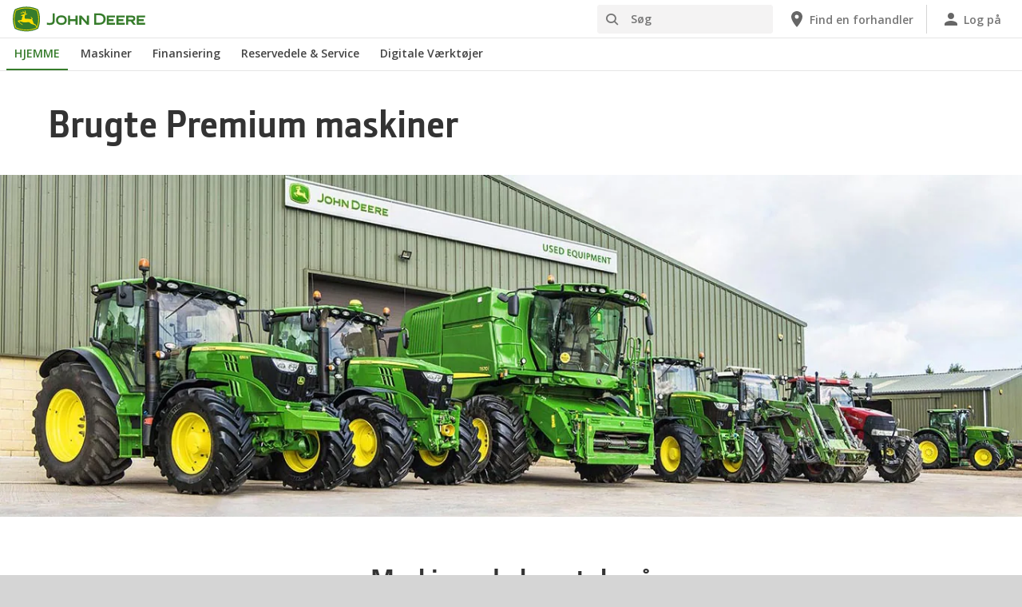

--- FILE ---
content_type: text/html; charset=UTF-8
request_url: https://www.deere.dk/da/landbrug/premium-used/
body_size: 10300
content:
<!DOCTYPE html>
<!--[if lt IE 7]><html class="no-js lt-ie10 lt-ie9 lt-ie8 lt-ie7 ie6"> <![endif]-->
<!--[if IE 7]>   <html class="no-js lt-ie10 lt-ie9 lt-ie8 ie7"> <![endif]-->
<!--[if IE 8]>   <html class="no-js lt-ie10 lt-ie9 ie8"> <![endif]-->
<!--[if IE 9]>   <html class="no-js lt-ie10 ie9"> <![endif]-->
<!--[if gt IE 9]><!-->
<html class="no-js" lang="da" xml:lang="da">
<!--<![endif]-->
<head>
<meta charset="utf-8">
<meta content="IE=edge" http-equiv="X-UA-Compatible">
<title>Brugt Premium | udstyr | John Deere DK</title>
<!--fixed-layout-->
<!--ls:begin[meta-keywords]-->
<meta name="keywords" content="John Deere, brugt udstyr, brugt Premium udstyr, brugte maskiner, traktor, mejetærsker, sprøjte, finsnitter, Gator, ballepresser, plæneklipper, Byggeri">
<!--ls:end[meta-keywords]-->
<!--ls:begin[meta-description]-->
<meta name="description" content="Brugt John Deere Premium udstyr: Overkommelige, brugte dele af John Deere udstyr med lav arbejdstid.">
<!--ls:end[meta-description]-->
<!--ls:begin[custom-meta-data]-->
<meta name="viewport" content="width=device-width, initial-scale=1.0">
<!--ls:end[custom-meta-data]-->
<link rel="canonical" href="https://www.deere.dk/da/landbrug/premium-used/">
<!--ls:begin[stylesheet]-->
<link type="text/css" href="/assets/styles/vendor.css" rel="stylesheet">
<!--ls:end[stylesheet]-->
<!--ls:begin[stylesheet]-->
<link type="text/css" href="/assets/styles/main.css" rel="stylesheet">
<!--ls:end[stylesheet]-->
<!--ls:begin[stylesheet]-->
<link type="text/css" href="/assets/styles/comp-wrappers.css" rel="stylesheet">
<!--ls:end[stylesheet]-->
<!--ls:begin[stylesheet]-->
<link type="text/css" href="/assets/styles/accessibility.css" rel="stylesheet">
<!--ls:end[stylesheet]-->
<!--ls:begin[script]-->
<script src="/assets/scripts/vendor/modernizr-custom.js"></script>
<!--ls:end[script]-->
<!--ls:begin[favicon]-->
<link href="/assets/images/image-icons/favicon.ico" rel="icon">
<!--ls:end[favicon]-->
        
<!--ls:begin[component-1501202978551]-->
<!-- OneTrust Cookies Consent Notice start for deere.com --> <script src="https://cdn.cookielaw.org/scripttemplates/otSDKStub.js" type="text/javascript" charset="UTF-8" data-domain-script="21d6f932-9dbf-47be-9e53-e7677055fae6" data-language="da"></script> <script type="text/javascript">function OptanonWrapper() { }</script> 
<!-- OneTrust Cookies Consent Notice end for deere.com --> <script> window.digitalData = window.digitalData || {}; </script> <script src="//assets.adobedtm.com/c271735be4ea/63ef94201497/launch-e503d5e25c80.min.js" async></script> <link rel="alternate" hreflang="da-dk" href="https://www.deere.dk/da/"> 
<!--ls:end[component-1501202978551]-->
        
        <meta name="country" content="dk"><meta name="language" content="da"><script>window.digitalData={"page":{"pageInfo":{"country":"dk","language":"da"},"category": {"pageType":"deere/pages/Header-and-Footer.template"}}};</script>
        <!--ls:begin[head-injection]--><!--ls:end[head-injection]--><!--ls:begin[tracker-injection]--><!--ls:end[tracker-injection]--><!--ls:begin[script]--><!--ls:end[script]-->
</head>
<body>
<!--ls:begin[body]-->
<!--ls:begin[component-output]--><div id="ls-canvas" class="wrapper clearfix">
<!--ls:begin[component-1482841273750]-->  <!--ls:begin[component-1563343868670]--><div class="skip-navigation-wrapper"> <a id="skipLink" tabindex="1" class="sr-only sr-only-focusable" href="#MainContentSection">Gå til hovedindhold</a> 
</div><!--ls:end[component-1563343868670]--><!--ls:begin[component-1478702911999]--><span style="display:none" id="consentTextYouTube">Hvis du vil se videoer, der er hostet af YouTube, skal du klikke på linket til indstilling af cookies og acceptere målrettede cookies.</span><span style="display:none" id="consentTextYouTubeLabel">Indstillinger for cookies</span><div class="nav-container unscrolled" id="menu-0001"> 
 <main class="nav-content-wrapper"> 
  <header class="app-header"> 
   <div class="app-main-header"> 
    <div class="nav-logo-container" itemtype="http://schema.org/Corporation" itemscope> 
     <meta itemprop="name" content="John Deere"> <a tabindex="0" itemprop="url" class="nav-logo" title="John Deere" aria-label="John Deere" href="/da/index.html"></a> 
    </div> 
    <div class="nav-aux-container nav-sub-navigation-container"> 
     <ul class="nav-aux nav-pills nav-sub-navigation"> 
      <li> 
       <div class="search-input"> 
        <form method="get" action="/da/søg/" id="searchDesktopForm" name="nav-search-form"> <label class="visuallyhidden" for="searchDesktopInput">Søg</label>
         <input aria-required="false" data-msg-required="" required name="term" class="input typeahead search-input-field" tabindex="0" id="searchDesktopInput" type="text" placeholder="Søg" aria-label="Søg"><button class="btn btn-search" aria-hidden="true" tabindex="-1" type="submit" aria-label="Søg"><span class="icon-jd_search"></span></button> 
        </form> 
       </div> </li> 
      <li> <a href="https://dealerlocator.deere.com/servlet/country=DK?locale=da_DK" aria-label="John Deere Find en forhandler"><span class="uxf-icon"> 
         <svg focusable="false" aria-hidden="true" xmlns="http://www.w3.org/2000/svg"> <path d="M12 2C8.13 2 5 5.13 5 9c0 5.25 7 13 7 13s7-7.75 7-13c0-3.87-3.13-7-7-7zm0 9.5a2.5 2.5 0 0 1 0-5 2.5 2.5 0 0 1 0 5z"></path> <path d="M0 0h24v24H0z" fill="none"></path> 
         </svg> </span><span class="hidden-mobile">Find en forhandler</span></a> </li> 
      <li class="sign-in"> <a href="/da/digitale-værktøjer/" aria-label="John Deere Log på"><span class="uxf-icon"> 
         <svg focusable="false" aria-hidden="true" xmlns="http://www.w3.org/2000/svg"> <path d="M12 12c2.21 0 4-1.79 4-4s-1.79-4-4-4-4 1.79-4 4 1.79 4 4 4zm0 2c-2.67 0-8 1.34-8 4v2h16v-2c0-2.66-5.33-4-8-4z"></path> <path d="M0 0h24v24H0z" fill="none"></path> 
         </svg> </span><span class="hidden-mobile">Log på</span></a> </li> 
      <li class="hidden-desktop"> <a aria-label="click to see menu" tabindex="0" class="nav-menu-button" href="#ls-canvas"><span class="icon-jd_hamburger"></span></a> </li> 
     </ul> 
    </div> 
   </div> 
  </header> 
  <div class="nav-content"> 
   <nav class="app-main-navigation"> <a tabindex="0" aria-label="back button" class="btn-back" href="#ls-canvas"><span class="icon-jd_carrot_left"></span>Back</a> 
    <ul class="nav-tier1"> 
     <li> <a class="primary-link active-primary-link" href="/da/index.html" aria-label="John Deere HJEMME">HJEMME</a> </li> 
     <li> <a class="primary-link" href="#ls-canvas" data-target="nav-tier2-equipment" data-section="section1" aria-label="John Deere Maskiner">Maskiner<span class="icon-jd_carrot_right hidden-desktop"></span></a> </li> 
     <li> <a class="primary-link" href="#ls-canvas" data-target="nav-tier2-finance" data-section="section2" aria-label="John Deere Finansiering">Finansiering<span class="icon-jd_carrot_right hidden-desktop"></span></a> </li> 
     <li> <a class="primary-link" href="#ls-canvas" data-target="nav-tier2-parts-and-service" data-section="section3" aria-label="John Deere Reservedele &amp; Service">Reservedele &amp; Service<span class="icon-jd_carrot_right hidden-desktop"></span></a> </li> 
     <li> <a class="primary-link" href="#ls-canvas" data-target="nav-tier2-digital" data-section="section4" aria-label="John Deere Digitale Værktøjer">Digitale Værktøjer<span class="icon-jd_carrot_right hidden-desktop"></span></a> </li> 
     <li class="hidden-desktop"> <a class="additional-link" href="https://dealerlocator.deere.com/servlet/country=DK?locale=da_DK" aria-label="John Deere Find en forhandler"><span class="uxf-icon"> 
        <svg focusable="false" aria-hidden="true" xmlns="http://www.w3.org/2000/svg"> <path d="M12 2C8.13 2 5 5.13 5 9c0 5.25 7 13 7 13s7-7.75 7-13c0-3.87-3.13-7-7-7zm0 9.5a2.5 2.5 0 0 1 0-5 2.5 2.5 0 0 1 0 5z"></path> <path d="M0 0h24v24H0z" fill="none"></path> 
        </svg> </span><span class="hidden-mobile">Find en forhandler</span></a> </li> 
     <li class="hidden-desktop sign-in"> <a class="additional-link" href="/da/digitale-værktøjer/" aria-label="John Deere Log på"><span class="uxf-icon"> 
        <svg focusable="false" aria-hidden="true" xmlns="http://www.w3.org/2000/svg"> <path d="M12 12c2.21 0 4-1.79 4-4s-1.79-4-4-4-4 1.79-4 4 1.79 4 4 4zm0 2c-2.67 0-8 1.34-8 4v2h16v-2c0-2.66-5.33-4-8-4z"></path> <path d="M0 0h24v24H0z" fill="none"></path> 
        </svg> </span><span class="hidden-mobile">Log på</span></a> </li> 
    </ul> 
    <ul class="nav-tier2" id="nav-tier2-equipment"> 
     <li> <a data-menu-category="Maskiner" class="secondary-link" href="/da/landbrug/" data-target="nav-tier3-agriculture" aria-label="Maskiner - Landbrug">Landbrug<span class="icon-jd_carrot_right"></span></a> </li> 
     <li> <a data-menu-category="Maskiner" class="secondary-link" href="/da/plæne-og-have/" data-target="nav-tier3-lawn-and-garden" aria-label="Maskiner - Plæne og Have">Plæne og Have<span class="icon-jd_carrot_right"></span></a> </li> 
     <li> <a data-menu-category="Maskiner" class="secondary-link" href="/da/park-og-landskabspleje/" data-target="nav-tier3-landscaping-and-grounds-care" aria-label="Maskiner - Park- og Landskabspleje">Park- og Landskabspleje<span class="icon-jd_carrot_right"></span></a> </li> 
     <li> <a data-menu-category="Maskiner" class="secondary-link" href="/da/golf-og-turf/" data-target="nav-tier3-golf-and-sports-turf" aria-label="Maskiner - Golf og Turf">Golf og Turf<span class="icon-jd_carrot_right"></span></a> </li> 
     <li> <a data-menu-category="Maskiner" class="secondary-link" href="/da/motorer-og-drivlinje/" data-target="nav-tier3-engines-and-drivetrain" aria-label="Maskiner - Motorer og Drivlinje">Motorer og Drivlinje<span class="icon-jd_carrot_right"></span></a> </li> 
     <li> <a data-menu-category="Maskiner" class="secondary-link" href="/da/landbrug/fremtiden-for-landbrugsteknologi/" data-target="nav-tier3-future" aria-label="Maskiner - Fremtidens landbrug">Fremtidens landbrug<span class="icon-jd_carrot_right"></span></a> </li> 
     <li class="additional-link"> <a class="secondary-link additional-link" href="/da/maskiner/" data-target="nav-tier3-view-all-equipment">Vis Alle Maskiner</a> </li> 
     <li class="additional-link"> <a class="secondary-link additional-link" href="/da/landbrug/premium-used/" data-target="nav-tier3-premium-used">Brugte Maskiner</a> </li> 
    </ul> 
    <ul class="nav-tier2" id="nav-tier2-finance"> 
     <li> <a data-menu-category="Finansiering" class="secondary-link" href="/da/finansiering/finansiering/" data-target="nav-tier3-finances" aria-label="Finansiering - Finansering">Finansering<span class="icon-jd_carrot_right"></span></a> </li> 
     <li> <a data-menu-category="Finansiering" class="secondary-link" href="/da/reservedele-og-service/online-butik/" data-target="nav-tier3-online-shop" aria-label="Finansiering - Online Butik">Online Butik<span class="icon-jd_carrot_right"></span></a> </li> 
     <li> <a data-menu-category="Finansiering" class="secondary-link" href="/da/finansiering/tilbud-og-rabatter/" data-target="nav-tier3-offers-and-discounts" aria-label="Finansiering - Kampagner">Kampagner<span class="icon-jd_carrot_right"></span></a> </li> 
    </ul> 
    <ul class="nav-tier2" id="nav-tier2-parts-and-service"> 
     <li> <a data-menu-category="Reservedele &amp; Service" class="secondary-link" href="/da/reservedele-og-service/reservedele/" data-target="nav-tier3-parts" aria-label="Reservedele &amp; Service - Reservedele">Reservedele<span class="icon-jd_carrot_right"></span></a> </li> 
     <li> <a data-menu-category="Reservedele &amp; Service" class="secondary-link" href="/da/reservedele-og-service/service/" data-target="nav-tier3-services" aria-label="Reservedele &amp; Service - Service">Service<span class="icon-jd_carrot_right"></span></a> </li> 
     <li> <a data-menu-category="Reservedele &amp; Service" class="secondary-link" href="/da/reservedele-og-service/online-butik/" data-target="nav-tier3-Online Shop" aria-label="Reservedele &amp; Service - John Deere Online Shop">John Deere Online Shop<span class="icon-jd_carrot_right"></span></a> </li> 
    </ul> 
    <ul class="nav-tier2" id="nav-tier2-digital"> 
     <li> <a data-menu-category="Digitale Værktøjer" class="secondary-link" href="/da/digitale-værktøjer/" data-target="nav-tier3-digital tools" aria-label="Digitale Værktøjer - Digitale Værktøjer">Digitale Værktøjer<span class="icon-jd_carrot_right"></span></a> </li> 
    </ul> 
    <div id="nav-tier3-agriculture" class="nav-tier3 section1"> 
     <div class="primary"> <a data-menu-category="Maskiner" class="primary-link" href="/da/landbrug/" aria-label="Landbrug - Landbrug">Landbrug<span class="icon-jd_carrot_right"></span></a> 
     </div> 
     <div class="content"> 
      <ul> 
       <li> <a data-menu-category="Maskiner" class="secondary-link" href="/da/præcisions-landbrug/" aria-label="Landbrug - Præcisionslandbrug">Præcisionslandbrug</a> </li> 
       <li> <a data-menu-category="Maskiner" class="secondary-link" href="/da/traktorer/" aria-label="Landbrug - Traktorer">Traktorer</a> </li> 
       <li> <a data-menu-category="Maskiner" class="secondary-link" href="/da/mejetærskere/" aria-label="Landbrug - Mejetærskere">Mejetærskere</a> </li> 
       <li> <a data-menu-category="Maskiner" class="secondary-link" href="/da/finsnittere/" aria-label="Landbrug - Finsnittere">Finsnittere</a> </li> 
       <li> <a data-menu-category="Maskiner" class="secondary-link" href="/da/sprøjter/" aria-label="Landbrug - Sprøjter">Sprøjter</a> </li> 
       <li> <a data-menu-category="Maskiner" class="secondary-link" href="/da/ballepressere/" aria-label="Landbrug - Ballepressere">Ballepressere</a> </li> 
       <li> <a data-menu-category="Maskiner" class="secondary-link" href="/da/skivehøster/" aria-label="Landbrug - Skivehøstere">Skivehøstere</a> </li> 
       <li> <a data-menu-category="Maskiner" class="secondary-link" href="/da/frontlæssere/" aria-label="Landbrug - Frontlæssere">Frontlæssere</a> </li> 
       <li> <a data-menu-category="Maskiner" class="secondary-link" href="/da/såmaskiner/" aria-label="Landbrug - Såmaskiner">Såmaskiner</a> </li> 
       <li> <a data-menu-category="Maskiner" class="secondary-link" href="/da/gator-transportere/" aria-label="Landbrug - Transportere">Transportere</a> </li> 
       <li> <a data-menu-category="Maskiner" class="secondary-link" href="/da/reservedele-og-service/service/#title-fea9dab3-c332-905d-1a6c-cbc9a0d649f2" aria-label="Landbrug - Connected Support™">Connected Support™</a> </li> 
       <li> <a data-menu-category="Maskiner" class="secondary-link" href="/da/reservedele-og-service/reservedele/tilbehør-vedligeholdelse-og-værksted/" aria-label="Landbrug - Tilbehør, vedligeholdelse og værksted">Tilbehør, vedligeholdelse og værksted</a> </li> 
      </ul> 
     </div> 
    </div> 
    <div id="nav-tier3-lawn-and-garden" class="nav-tier3 section1"> 
     <div class="primary"> <a data-menu-category="Maskiner" class="primary-link" href="/da/plæne-og-have/" aria-label="Plæne og Have - Plæne og Have">Plæne og Have<span class="icon-jd_carrot_right"></span></a> 
     </div> 
     <div class="content"> 
      <ul> 
       <li> <a data-menu-category="Maskiner" class="secondary-link" href="/da/klippere/plænetraktorer/" aria-label="Plæne og Have - Plænetraktorer">Plænetraktorer</a> </li> 
       <li> <a data-menu-category="Maskiner" class="secondary-link" href="/da/gator-transportere/" aria-label="Plæne og Have - Transportere">Transportere</a> </li> 
       <li> <a data-menu-category="Maskiner" class="secondary-link" href="/da/kompakttraktorer/" aria-label="Plæne og Have - Kompakttraktorer">Kompakttraktorer</a> </li> 
       <li> <a data-menu-category="Maskiner" class="secondary-link" href="/da/reservedele-og-service/reservedele/tilbehør-vedligeholdelse-og-værksted/" aria-label="Plæne og Have - Tilbehør, vedligeholdelse og værksted">Tilbehør, vedligeholdelse og værksted</a> </li> 
      </ul> 
     </div> 
    </div> 
    <div id="nav-tier3-landscaping-and-grounds-care" class="nav-tier3 section1"> 
     <div class="primary"> <a data-menu-category="Maskiner" class="primary-link" href="/da/park-og-landskabspleje/" aria-label="Park- og Landskabspleje - Park- og Landskabspleje">Park- og Landskabspleje<span class="icon-jd_carrot_right"></span></a> 
     </div> 
     <div class="content"> 
      <ul> 
       <li> <a data-menu-category="Maskiner" class="secondary-link" href="/da/plæneklippere-til-professionelle/" aria-label="Park- og Landskabspleje - Plæneklippere til professionel">Plæneklippere til professionel</a> </li> 
       <li> <a data-menu-category="Maskiner" class="secondary-link" href="/da/gator-transportere/" aria-label="Park- og Landskabspleje - Transportere">Transportere</a> </li> 
       <li> <a data-menu-category="Maskiner" class="secondary-link" href="/da/kompakttraktorer/" aria-label="Park- og Landskabspleje - Kompakttraktorer">Kompakttraktorer</a> </li> 
       <li> <a data-menu-category="Maskiner" class="secondary-link" href="/da/specialtraktorer/" aria-label="Park- og Landskabspleje - Specialtraktorer">Specialtraktorer</a> </li> 
       <li> <a data-menu-category="Maskiner" class="secondary-link" href="/da/precision-turf-technology/" aria-label="Park- og Landskabspleje - Præcisionsteknologier til plæneudstyr">Præcisionsteknologier til plæneudstyr</a> </li> 
      </ul> 
     </div> 
    </div> 
    <div id="nav-tier3-golf-and-sports-turf" class="nav-tier3 section1"> 
     <div class="primary"> <a data-menu-category="Maskiner" class="primary-link" href="/da/golf-og-turf/" aria-label="Golf og Turf - Golf og Turf">Golf og Turf<span class="icon-jd_carrot_right"></span></a> 
     </div> 
     <div class="content"> 
      <ul> 
       <li> <a data-menu-category="Maskiner" class="secondary-link" href="/da/golf-og-turf-klipning/greenklippere/" aria-label="Golf og Turf - Greenklippere">Greenklippere</a> </li> 
       <li> <a data-menu-category="Maskiner" class="secondary-link" href="/da/precision-turf-technology/" aria-label="Golf og Turf - Præcisionsteknologier til plæneudstyr">Præcisionsteknologier til plæneudstyr</a> </li> 
       <li> <a data-menu-category="Maskiner" class="secondary-link" href="/da/golf-og-turf-klipning/fairwayklippere/" aria-label="Golf og Turf - Fairwayklippere">Fairwayklippere</a> </li> 
       <li> <a data-menu-category="Maskiner" class="secondary-link" href="/da/golf-og-turf-klipning/traktorer-til-trimning-områder-og-rough/" aria-label="Golf og Turf - Traktorer til trimning, områder og rough">Traktorer til trimning, områder og rough</a> </li> 
       <li> <a data-menu-category="Maskiner" class="secondary-link" href="/da/golf-og-turf-klipning/beluftere/" aria-label="Golf og Turf - Beluftere">Beluftere</a> </li> 
       <li> <a data-menu-category="Maskiner" class="secondary-link" href="/da/golf-og-turf-klipning/bunkermaskiner/" aria-label="Golf og Turf - Bunkermaskiner">Bunkermaskiner</a> </li> 
       <li> <a data-menu-category="Maskiner" class="secondary-link" href="/da/golf-og-turf-klipning/sprøjter/" aria-label="Golf og Turf - Golfsprøjter">Golfsprøjter</a> </li> 
       <li> <a data-menu-category="Maskiner" class="secondary-link" href="/da/gator-transportere/" aria-label="Golf og Turf - Transportere">Transportere</a> </li> 
       <li> <a data-menu-category="Maskiner" class="secondary-link" href="/da/kompakttraktorer/" aria-label="Golf og Turf - Kompakttraktorer">Kompakttraktorer</a> </li> 
      </ul> 
     </div> 
    </div> 
    <div id="nav-tier3-engines-and-drivetrain" class="nav-tier3 section1"> 
     <div class="primary"> <a data-menu-category="Maskiner" class="primary-link" href="/da/motorer-og-drivlinje/" aria-label="Motorer og Drivlinje - Motorer og Drivlinje">Motorer og Drivlinje<span class="icon-jd_carrot_right"></span></a> 
     </div> 
     <div class="content"></div> 
    </div> 
    <div id="nav-tier3-future" class="nav-tier3 section1"> 
     <div class="primary"> <a data-menu-category="Maskiner" class="primary-link" href="/da/landbrug/fremtiden-for-landbrugsteknologi/" aria-label="Fremtidens landbrug - Fremtidens landbrug">Fremtidens landbrug<span class="icon-jd_carrot_right"></span></a> 
     </div> 
     <div class="content"></div> 
    </div> 
    <div id="nav-tier3-view-all-equipment" class="nav-tier3 section1"> 
     <div class="primary"> <a class="primary-link" href="/da/maskiner/">Vis Alle Maskiner<span class="icon-jd_carrot_right"></span></a> 
     </div> 
     <div class="content"> 
      <ul></ul> 
     </div> 
    </div> 
    <div id="nav-tier3-premium-used" class="nav-tier3 section1"> 
     <div class="primary"> <a class="primary-link" href="/da/landbrug/premium-used/">Brugte Maskiner<span class="icon-jd_carrot_right"></span></a> 
     </div> 
     <div class="content"> 
      <ul></ul> 
     </div> 
    </div> 
    <div id="nav-tier3-finances" class="nav-tier3 section2"> 
     <div class="primary"> <a data-menu-category="Finansiering" class="primary-link" href="/da/finansiering/finansiering/" aria-label="Finansering - Finansering">Finansering<span class="icon-jd_carrot_right"></span></a> 
     </div> 
     <div class="content"> 
      <ul> 
       <li> <a data-menu-category="Finansiering" class="secondary-link" href="/da/finansiering/finansiering/hvem-er-vi/" aria-label="Finansering - Hvem er vi">Hvem er vi</a> </li> 
       <li> <a data-menu-category="Finansiering" class="secondary-link" href="/da/finansiering/finansiering/afbetaling/" aria-label="Finansering - Afbetaling">Afbetaling</a> </li> 
       <li> <a data-menu-category="Finansiering" class="secondary-link" href="/da/finansiering/finansiering/finansiel-leasing/" aria-label="Finansering - Finansiel Leasing">Finansiel Leasing</a> </li> 
       <li> <a data-menu-category="Finansiering" class="secondary-link" href="/da/finansiering/finansiering/operationel-leasing-og-lejeaftale/" aria-label="Finansering - Operationel leasing og lejeaftale">Operationel leasing og lejeaftale</a> </li> 
       <li> <a data-menu-category="Finansiering" class="secondary-link" href="https://jdfcalculator.deere.com/offers/da_dk" aria-label="Finansering - John Deere Financial Calculator">John Deere Financial Calculator</a> </li> 
      </ul> 
     </div> 
    </div> 
    <div id="nav-tier3-online-shop" class="nav-tier3 section2"> 
     <div class="primary"> <a data-menu-category="Finansiering" class="primary-link" href="/da/reservedele-og-service/online-butik/" aria-label="Online Butik - Online Butik">Online Butik<span class="icon-jd_carrot_right"></span></a> 
     </div> 
     <div class="content"></div> 
    </div> 
    <div id="nav-tier3-offers-and-discounts" class="nav-tier3 section2"> 
     <div class="primary"> <a data-menu-category="Finansiering" class="primary-link" href="/da/finansiering/tilbud-og-rabatter/" aria-label="Kampagner - Kampagner">Kampagner<span class="icon-jd_carrot_right"></span></a> 
     </div> 
     <div class="content"></div> 
    </div> 
    <div id="nav-tier3-parts" class="nav-tier3 section3"> 
     <div class="primary"> <a data-menu-category="Reservedele &amp; Service" class="primary-link" href="/da/reservedele-og-service/reservedele/" aria-label="Reservedele - Reservedele">Reservedele<span class="icon-jd_carrot_right"></span></a> 
     </div> 
     <div class="content"></div> 
    </div> 
    <div id="nav-tier3-services" class="nav-tier3 section3"> 
     <div class="primary"> <a data-menu-category="Reservedele &amp; Service" class="primary-link" href="/da/reservedele-og-service/service/" aria-label="Service - Service">Service<span class="icon-jd_carrot_right"></span></a> 
     </div> 
     <div class="content"> 
      <ul></ul> 
     </div> 
    </div> 
    <div id="nav-tier3-Online Shop" class="nav-tier3 section3"> 
     <div class="primary"> <a data-menu-category="Reservedele &amp; Service" class="primary-link" href="/da/reservedele-og-service/online-butik/" aria-label="John Deere Online Shop - John Deere Online Shop">John Deere Online Shop<span class="icon-jd_carrot_right"></span></a> 
     </div> 
     <div class="content"></div> 
    </div> 
    <div id="nav-tier3-digital tools" class="nav-tier3 section4"> 
     <div class="primary"> <a data-menu-category="Digitale Værktøjer" class="primary-link" href="/da/digitale-værktøjer/" aria-label="Digitale Værktøjer - Digitale Værktøjer">Digitale Værktøjer<span class="icon-jd_carrot_right"></span></a> 
     </div> 
     <div class="content"></div> 
    </div> 
   </nav> 
   <div class="nav-screen-mobile"></div> 
  </div> 
 </main> 
</div><div class="nav-screen"></div><div id='MainContentSection'> <!--ls:end[component-1478702911999]-->  <!--ls:end[component-1482841273750]--><!--ls:begin[component-1482841273753]-->
<!--ls:end[component-1482841273753]--><!--ls:begin[component-1482841273754]--><!--ls:end[component-1482841273754]--><!--ls:begin[component-1574118791297]--><div id="title-1c21884f-0c8b-18ca-a3a4-bd7b384a4273" class="container title-main">
   <h1>Brugte Premium maskiner</h1>
</div><!--ls:end[component-1574118791297]--><!--ls:begin[component-1739144104118]--><div id="hero-bd9b631b-b844-23fa-6f1c-4a5fb8a87e97" class="hero ">
<div class="container medium-seperator">
<div class="content">
<div class="hero-background">
<picture><source media="(min-width: 992px)" srcset="/assets/images/region-2/products/premium-used/r2g018060-hero.jpg"/><source media="(min-width: 768px)" srcset="/assets/images/region-2/products/premium-used/r2g018060-hero.jpg"/><source media="(min-width: 320px)" srcset="/assets/images/region-2/products/premium-used/r2g018060-hero.jpg"/><img src="/assets/images/region-2/products/premium-used/r2g018060-hero.jpg" alt="John Deere User Equipment"></picture>
</div>
<div class="hero-text hero-top hero-center text-xs-center text-sm-center g-f-color-black"></div>
</div>
</div>
</div>
<!--ls:end[component-1739144104118]--><!--ls:begin[component-1739144104130]--><div data-action="nesting" id="nesting-a360879a-bd26-692a-0318-20326598963f" class="container nesting" data-group-name="premium-used-text">
   <div class="nesting-content text-xs-center g-f-color-black">
      <h2>Maskiner, du kan stole på</h2><p>Når du køber brugte John Deere Premium maskiner, kan du være sikker på, at alle maskiner har gennemgået et sidste tjek på mere end 180 punkter. Hvis du vil have mere ro i sindet, skal du også tale med forhandleren om en vedligeholdelsespakke og en forhandlerservicepakke.</p> <p><a class="btn btn-outline-green" href="https://www.machinefinder.eu/" target="_blank" rel="noopener">Besøg MachineFinder</a></p> <p>&nbsp;</p> <h2>Sådan får du gavn af det</h2></div>
   <div class="row">
      <div class="col col-sm-6"></div>
      <div class="col col-sm-6"></div>
   </div>
</div><!--ls:end[component-1739144104130]--><!--ls:begin[component-1574118791352]--><div class="components-container ">
   <div id="block-content-5e1bd93f-cf32-a6b4-1937-95955d15fce1" class="component" data-sequence="1" data-group="premium-used-text">
      <div class="block-content secondary row image-top">
         <div class="image-cont col-xs-12 col-sm-12 ">
            <div class="image-wrapper">
               <div><picture class="image"><source media="(min-width: 992px)" srcset="/assets/images/region-2/products/premium-used/r2g018133-large.jpg"/><source media="(min-width: 768px)" srcset="/assets/images/region-2/products/premium-used/r2g018133-large.jpg"/><source media="(min-width: 320px)" srcset="/assets/images/region-2/products/premium-used/r2g018133-large.jpg"/><img src="/assets/images/region-2/products/premium-used/r2g018133-large.jpg" alt="Mærkat"></picture></div>
            </div>
         </div>
         <div class="content col-xs-12 col-sm-12 ">
            <h3 class="title g-f-color-black">Kontrolleret kvalitet</h3>
            <p class="description g-f-color-black">Forhandleren kan f&aring; adgang til et bredt udvalg af &ldquo;Brugt Premium&rdquo; John Deere udstyr til dig. Du kan v&aelig;re sikker p&aring;, at hver maskine er blevet inspiceret og er &ldquo;i som ny&rdquo; eller &ldquo;god&rdquo; stand, ren og velholdt, fuld funktionsdygtig, og at det oprindelige salg ikke var mere end 7 &aring;r siden. Inspektionen skal have fundet sted inden for de seneste 3 m&aring;neder eller 100 timer f&oslash;r salget.</p>

            <p class="description g-f-color-black">Traktorer og selvk&oslash;rende spr&oslash;jter har maks. 6500 motortimer, mejet&aelig;rskere og <span>finsnittere maksimalt 3000 h&oslash;sttimer.</span></p>
         </div>
      </div>
   </div>
</div><!--ls:end[component-1574118791352]--><!--ls:begin[component-1739144104218]--><div class="components-container ">
   <div id="block-content-cf55ee5d-5b15-12e9-a57d-3ef2a681fa9f" class="component" data-sequence="2" data-group="premium-used-text">
      <div class="block-content secondary row image-top">
         <div class="image-cont col-xs-12 col-sm-12 ">
            <div class="image-wrapper">
               <div><picture class="image"><source media="(min-width: 992px)" srcset="/assets/images/region-2/products/premium-used/r2g020412.jpg"/><source media="(min-width: 768px)" srcset="/assets/images/region-2/products/premium-used/r2g020412.jpg"/><source media="(min-width: 320px)" srcset="/assets/images/region-2/products/premium-used/r2g020412.jpg"/><img src="/assets/images/region-2/products/premium-used/r2g020412.jpg" alt="John Deere"></picture></div>
            </div>
         </div>
         <div class="content col-xs-12 col-sm-12 ">
            <h3 class="title g-f-color-black">Beskyttelse af brugte maskiner</h3>
            <p class="description g-f-color-black">Alle brugte John Deere Premium maskiner leveres med mindst 3 m&aring;neders omfattende beskyttelse af brugt, der leveres af forhandleren.</p>
         </div>
      </div>
   </div>
</div><!--ls:end[component-1739144104218]--><!--ls:begin[component-1574118791428]--><!--ls:end[component-1574118791428]--><!--ls:begin[component-1574118791527]--><!--ls:end[component-1574118791527]--><!--ls:begin[component-1574118791542]--><!--ls:end[component-1574118791542]--><!--ls:begin[component-1574118792041]--><div id="title-784a9838-a352-6064-fb6d-a9f3020dec8e" class="container title-sub-large">
   <h2>Oversigt over dækkede komponenter</h2>
</div><!--ls:end[component-1574118792041]--><!--ls:begin[component-1574118791956]--><div id="industry-selector-06b062b9-f47d-c5a1-abba-c4f73ea96056" class="">
   <div class="background-grey mobile-line-separator">
      <div data-action="industrySelector" class="industry-selector clearfix  col-num-9"><a class="industry-col" href="#">
            <div class="industry-img"><picture><source media="(min-width: 992px)" srcset="/assets/images/region-2/products/premium-used/engine-parts-reman-icon-1c.png"/><source media="(min-width: 768px)" srcset="/assets/images/region-2/products/premium-used/engine-parts-reman-icon-1c.png"/><source media="(min-width: 320px)" srcset="/assets/images/region-2/products/premium-used/engine-parts-reman-icon-1c.png"/><img src="/assets/images/region-2/products/premium-used/engine-parts-reman-icon-1c.png" alt="Motorenhed"></picture></div>
            <p class="industry-name">Motorenhed</p></a><a class="industry-col" href="#">
            <div class="industry-img"><picture><source media="(min-width: 992px)" srcset="/assets/images/region-2/products/premium-used/emission-control-icon-1c.png"/><source media="(min-width: 768px)" srcset="/assets/images/region-2/products/premium-used/emission-control-icon-1c.png"/><source media="(min-width: 320px)" srcset="/assets/images/region-2/products/premium-used/emission-control-icon-1c.png"/><img src="/assets/images/region-2/products/premium-used/emission-control-icon-1c.png" alt="Emissionstyret udstødningssystem inkl. følere"></picture></div>
            <p class="industry-name">Emissionsstyret udstødningssystem inkl. følere</p></a><a class="industry-col" href="#">
            <div class="industry-img"><picture><source media="(min-width: 992px)" srcset="/assets/images/region-2/products/premium-used/fuel-efficiency-icon-1c.png"/><source media="(min-width: 768px)" srcset="/assets/images/region-2/products/premium-used/fuel-efficiency-icon-1c.png"/><source media="(min-width: 320px)" srcset="/assets/images/region-2/products/premium-used/fuel-efficiency-icon-1c.png"/><img src="/assets/images/region-2/products/premium-used/fuel-efficiency-icon-1c.png" alt="Brændstofsystem"></picture></div>
            <p class="industry-name">Brændstofsystem</p></a><a class="industry-col" href="#">
            <div class="industry-img"><picture><source media="(min-width: 992px)" srcset="/assets/images/region-2/products/premium-used/transmission-system-icon-1c.png"/><source media="(min-width: 768px)" srcset="/assets/images/region-2/products/premium-used/transmission-system-icon-1c.png"/><source media="(min-width: 320px)" srcset="/assets/images/region-2/products/premium-used/transmission-system-icon-1c.png"/><img src="/assets/images/region-2/products/premium-used/transmission-system-icon-1c.png" alt="Transmissionssystem"></picture></div>
            <p class="industry-name">Transmissionssystem</p></a><a class="industry-col" href="#">
            <div class="industry-img"><picture><source media="(min-width: 992px)" srcset="/assets/images/region-2/products/premium-used/driveline-system-icon-1c.png"/><source media="(min-width: 768px)" srcset="/assets/images/region-2/products/premium-used/driveline-system-icon-1c.png"/><source media="(min-width: 320px)" srcset="/assets/images/region-2/products/premium-used/driveline-system-icon-1c.png"/><img src="/assets/images/region-2/products/premium-used/driveline-system-icon-1c.png" alt="Drivelinesystem"></picture></div>
            <p class="industry-name">Drivlinjesystem</p></a><a class="industry-col" href="#">
            <div class="industry-img"><picture><source media="(min-width: 992px)" srcset="/assets/images/region-2/products/premium-used/hydrostatic-transmission-system-icon-1c.png"/><source media="(min-width: 768px)" srcset="/assets/images/region-2/products/premium-used/hydrostatic-transmission-system-icon-1c.png"/><source media="(min-width: 320px)" srcset="/assets/images/region-2/products/premium-used/hydrostatic-transmission-system-icon-1c.png"/><img src="/assets/images/region-2/products/premium-used/hydrostatic-transmission-system-icon-1c.png" alt="Styresystem til hydrostatisk transmission"></picture></div>
            <p class="industry-name">Styresystem til hydrostatisk transmission</p></a><a class="industry-col" href="#">
            <div class="industry-img"><picture><source media="(min-width: 992px)" srcset="/assets/images/region-2/products/premium-used/hydraulic-icon-1c.png"/><source media="(min-width: 768px)" srcset="/assets/images/region-2/products/premium-used/hydraulic-icon-1c.png"/><source media="(min-width: 320px)" srcset="/assets/images/region-2/products/premium-used/hydraulic-icon-1c.png"/><img src="/assets/images/region-2/products/premium-used/hydraulic-icon-1c.png" alt="Hydrauliksystem"></picture></div>
            <p class="industry-name">Hydrauliksystem</p></a><a class="industry-col" href="#">
            <div class="industry-img"><picture><source media="(min-width: 992px)" srcset="/assets/images/region-2/products/premium-used/electronic-components-1c.png"/><source media="(min-width: 768px)" srcset="/assets/images/region-2/products/premium-used/electronic-components-1c.png"/><source media="(min-width: 320px)" srcset="/assets/images/region-2/products/premium-used/electronic-components-1c.png"/><img src="/assets/images/region-2/products/premium-used/electronic-components-1c.png" alt="Elektroniske komponenter"></picture></div>
            <p class="industry-name">Elektroniske komponenter</p></a></div>
   </div>
</div><!--ls:end[component-1574118791956]--><!--ls:begin[component-1612826469354]--><!--ls:end[component-1612826469354]--><!--ls:begin[component-1739144104253]--><div id="block-content-69b938f3-d704-f266-2535-37727680a0f3" class="component">
   <div class="block-content primary dark-2">
      <div class="container">
         <div class="row">
            <div class="image-cont col-md-8 ">
               <div class="image-wrapper">
                  <div><picture><source media="(min-width: 992px)" srcset="/assets/images/region-2/products/premium-used/r4f064390.jpg"/><source media="(min-width: 768px)" srcset="/assets/images/region-2/products/premium-used/r4f064390.jpg"/><source media="(min-width: 320px)" srcset="/assets/images/region-2/products/premium-used/r4f064390.jpg"/><img src="/assets/images/region-2/products/premium-used/r4f064390.jpg" alt="John Deere Finansiering"></picture></div>
               </div>
            </div>
            <div class="content col-md-4 ">
               <h2 class="title ">Finansiering af dine brugte maskiner med John Deere Financial</h2>
               <p class="description ">Overvejer du at finansiere dit John Deere udstyr? Vi er forpligtet til at st&oslash;tte dig med individuelle finansierings- og leasingl&oslash;sninger til dine brugte Premium maskiner.&nbsp;<br />&nbsp;<br />Sp&oslash;rg den lokale forhandler om brugte Premium maskiner og om individuelle finansieringsl&oslash;sninger fra John Deere Financial.&nbsp;<br />&nbsp;<br />Brugt Premium udstyr. John Deere udstyr af h&oslash;j kvalitet til en overkommelig pris.</p>
               <div class="cta"><a class="btn btn-outline-yellow" href="https://jdfcalculator.deere.com/offers/da_dk" target="_blank">Beregn din pris her <span class="visuallyhidden">John Deere Financial Finansiering af dine brugte maskiner med John Deere Financial</span></a></div>
            </div>
         </div>
      </div>
   </div>
</div><!--ls:end[component-1739144104253]--><!--ls:begin[component-1740352667005]--><div data-action="nesting" id="nesting-598cd971-2d90-ef58-da43-ac89800b6ffa" class="container nesting equal-height nav-section" data-group-name="nesting-service"><span class="nav-name">Services</span><div class="nesting-content g-f-color-black"><h2 style="text-align: center;">John Deere serviceydelser-klar, når du er</h2> <p style="text-align: center;">Vores serviceydelser er udviklet til at opretholde ydeevnen på et hvert tidspunkt i maskinens livscyklus. Med regelmæssige eftersyn minimeres nedetiden, og omkostningerne holdes under kontrol. Vores servicepakker afspejler alle vores kunders behov. Vores trådløse diagnostik hjælper dig endda med at planlægge vedligeholdelsen og med at optimere din maskine og dermed din produktivitet.</p></div>
   <div class="row">
      <div class="col col-sm-4 col-md-4"></div>
      <div class="col col-sm-4 col-md-4"></div>
      <div class="col col-sm-4 col-md-4"></div>
   </div>
</div><!--ls:end[component-1740352667005]--><!--ls:begin[component-1740352667024]--><div class="components-container ">
   <div id="block-content-0525257b-a1bc-b2a9-1970-fa48d1d3ba8f" class="component" data-sequence="1" data-group="nesting-service">
      <div class="block-content secondary row">
         <div class="image-cont col-xs-12 col-sm-6 col-md-12 ">
            <div class="image-wrapper">
               <div><picture class="image"><source media="(min-width: 992px)" srcset="/assets/images/region-2/parts-and-service/services/expert-check-new/expert-check-spfh-tractor-r2c017831-r2g007969-large.jpg"/><source media="(min-width: 768px)" srcset="/assets/images/region-2/parts-and-service/services/expert-check-new/expert-check-spfh-tractor-r2c017831-r2g007969-large.jpg"/><source media="(min-width: 320px)" srcset="/assets/images/region-2/parts-and-service/services/expert-check-new/expert-check-spfh-tractor-r2c017831-r2g007969-large.jpg"/><img src="/assets/images/region-2/parts-and-service/services/expert-check-new/expert-check-spfh-tractor-r2c017831-r2g007969-large.jpg" alt="Expert Check" title="Expert Check"></picture></div>
            </div>
         </div>
         <div class="content col-xs-12 col-sm-6 col-md-12 ">
            <h3 class="title g-f-color-black">Expert Check – for fremtidig spidsbeslastning</h3>
            <p class="description g-f-color-black">Et eftersyn i tide kan spare mange penge. Efter en hårdtarbejdende sæson har din maskine brug for et eftersyn til at være klar til den næste. Vores eksperter udfører tests for at sikre, at alle reservedele er klar til at køre problemfrit. En fabriksgodkendt inspektionsliste dækker alt, hvad der er kritisk for sikkerhed og driftstid.</p>
            <div class="cta"><a class="btn btn-outline-green" href="/da/reservedele-og-service/service/expert-check/" target="_self">Oplev Expert Check <span class="visuallyhidden">om Expert Check – for fremtidig spidsbeslastning</span></a></div>
         </div>
      </div>
   </div>
</div><!--ls:end[component-1740352667024]--><!--ls:begin[component-1740352667022]--><div class="components-container ">
   <div id="block-content-64d67560-a22f-49ae-0e10-b7258c4a4782" class="component" data-sequence="2" data-group="nesting-service">
      <div class="block-content secondary row">
         <div class="image-cont col-xs-12 col-sm-6 col-md-12 ">
            <div class="image-wrapper">
               <div><picture class="image"><source media="(min-width: 992px)" srcset="/assets/images/region-2/parts-and-service/in-field-suport-r2c007142.jpg"/><source media="(min-width: 768px)" srcset="/assets/images/region-2/parts-and-service/in-field-suport-r2c007142.jpg"/><source media="(min-width: 320px)" srcset="/assets/images/region-2/parts-and-service/in-field-suport-r2c007142.jpg"/><img src="/assets/images/region-2/parts-and-service/in-field-suport-r2c007142.jpg" alt="PowerGard til din maskine"></picture></div>
            </div>
         </div>
         <div class="content col-xs-12 col-sm-6 col-md-12 ">
            <h3 class="title g-f-color-black">John Deere PowerGard™ til din maskine</h3>
            <p class="description g-f-color-black">Vores PowerGard&trade; beskyttelsesplaner beskytter dine maskiner og sikrer, at de konsekvent leverer f&oslash;rsteklasses ydeevne. Uanset om det er traktorer, mejet&aelig;rskere, finsnittere, spr&oslash;jter, Gators eller pl&aelig;neklippere, s&aring; har vi den perfekte plan til dig.</p>
            <div class="cta"><a class="btn btn-outline-green" href="/da/reservedele-og-service/service/powergard/" target="_self">Oplev PowerGard™ <span class="visuallyhidden">om John Deere PowerGard™ til din maskine</span></a></div>
         </div>
      </div>
   </div>
</div><!--ls:end[component-1740352667022]--><!--ls:begin[component-1574118791329]--><div class="components-container ">
   <div id="block-content-5d9ce7e2-ad69-4d3d-1a70-ac66d8160d25" class="component" data-sequence="3" data-group="nesting-service">
      <div class="block-content secondary row">
         <div class="image-cont col-xs-12 col-sm-6 col-md-12 ">
            <div class="image-wrapper">
               <div><picture class="image"><source media="(min-width: 992px)" srcset="/assets/images/region-2/parts-and-service/r2g037044.jpg"/><source media="(min-width: 768px)" srcset="/assets/images/region-2/parts-and-service/r2g037044.jpg"/><source media="(min-width: 320px)" srcset="/assets/images/region-2/parts-and-service/r2g037044.jpg"/><img src="/assets/images/region-2/parts-and-service/r2g037044.jpg" alt="Connected Support"></picture></div>
            </div>
         </div>
         <div class="content col-xs-12 col-sm-6 col-md-12 ">
            <h3 class="title g-f-color-black">John Deere Connected Support™ holder dig kørende</h3>
            <p class="description g-f-color-black">Forbind din virksomhed til succes. Vores Connected Support registrerer potentielle problemer og kan endda advare forhandleren om at løse dem via diagnostik i realtid. Hjælper dig med at holde dit udstyr kørende.</p>
            <div class="cta"><a class="btn btn-outline-green" href="/da/reservedele-og-service/service/connected-support/" target="_self">Oplev Connected Support™ <span class="visuallyhidden">om John Deere Connected Support™ holder dig kørende</span></a></div>
         </div>
      </div>
   </div>
</div><!--ls:end[component-1574118791329]--><!--ls:begin[component-1740352667028]--><div id="full-width-image-c1045288-611d-6ff5-ecab-67ee70ee259d" data-action="fullWidthImageComponent" role="banner" class="full-width-image-block-container gradient-top-bottom">
   <div class="container"><picture class="disable-zoom"><source media="(min-width: 992px)" srcset="/assets/images/region-2/parts-and-service/r2c016532-wide.jpg"/><source media="(min-width: 768px)" srcset="/assets/images/region-2/parts-and-service/r2c016532-wide.jpg"/><source media="(min-width: 320px)" srcset="/assets/images/region-2/parts-and-service/r2c016532-wide.jpg"/><img src="/assets/images/region-2/parts-and-service/r2c016532-wide.jpg" alt="Opret forbindelse"></picture><div class="full-width-image-block-description set-to-center center-middle shadow">
         <div class="full-width-image-block-copy g-f-color-white"><h2 style="text-align: center;">Opret forbindelse til din lokale forhandler</h2>
<p style="text-align: center;">John Deere i n&aelig;rheden af dig. Vores professionelle supportteam er altid glade for at hj&aelig;lpe dig og din virksomhed. Brug vores s&oslash;gefunktion til at finde en forhandler t&aelig;t p&aring; dig, og tag kontakt.</p></div>
         <div class="quote-author-details g-f-color-white"></div><a class="btn btn-outline-white" href="https://dealerlocator.deere.com/servlet/country=DK?locale=da_DK" target="_blank">Find en forhandler</a></div>
   </div>
</div><!--ls:end[component-1740352667028]--><!--ls:begin[component-1574118792046]-->
<!--ls:end[component-1574118792046]--><!--ls:begin[component-1574118792608]--><div data-action="nesting" id="nesting-16e1603b-3824-89ac-93fb-418ae5a2cca3" class="container nesting g-bg-light-gray" data-group-name="link-list">
   <div class="row">
      <div class="col col-sm-4 col-md-4"></div>
      <div class="col col-sm-4 col-md-4"></div>
      <div class="col col-sm-4 col-md-4"></div>
   </div>
</div><!--ls:end[component-1574118792608]--><!--ls:begin[component-1574118792613]--><div class="components-container">
   <div class="component" data-sequence="1" data-group="link-list">
      <div id="link-list-simple-033a95ff-617a-9ba2-a2ab-7949f1d19eaf" class="link-list-simple">
         <h4>BRUGT UDSTYR TIL RÅDIGHED I DIT LAND</h4>
         <ul>
            <li><a href="https://www.machinefinder.eu/" target="_blank" aria-label="BRUGT UDSTYR TIL RÅDIGHED I DIT LAND - Få mere at vide">Få mere at vide</a></li>
         </ul>
      </div>
   </div>
</div><!--ls:end[component-1574118792613]--><!--ls:begin[component-1482841273752]-->
<!--ls:end[component-1482841273752]--><!--ls:begin[component-1482841273751]-->  </div><footer class="ls-area footer container" id="ls-row-1-area-1"> 
 <!--ls:begin[component-1478702911994]-->
 <div class="container"> 
  <div class="row link-list-accordian" data-action="linkListAccordian"> 
   <div id="products-support" class="link-list-group col-md-3"> 
    <h4>Produkter og opbakning</h4> 
    <ul> 
     <li><a href="/da/maskiner/" target="_self" aria-label="Produkter og opbakning - Maskiner">Maskiner</a></li> 
     <li><a href="/da/finansiering/finansiering/køb-og-finansiering/" target="_self" aria-label="Produkter og opbakning - Finans">Finans</a></li> 
     <li><a href="/da/reservedele-og-service/reservedele/" target="_self" aria-label="Produkter og opbakning - Reservedele">Reservedele</a></li> 
     <li><a href="/da/reservedele-og-service/service/" target="_self" aria-label="Produkter og opbakning - Service">Service</a></li> 
     <li><a href="https://dealerlocator.deere.com/servlet/country=DK?locale=da_DK" target="_blank" aria-label="Produkter og opbakning - Find en forhandler">Find en forhandler</a></li> 
    </ul> 
   </div> 
   <div id="company-information" class="link-list-group col-md-3"> 
    <h4>Virksomhedsoplysninger</h4> 
    <ul> 
     <li><a href="/da/vores-virksomhed/" target="_self" aria-label="Virksomhedsoplysninger - Om os">Om os</a></li> 
     <li><a href="https://johndeere.widen.net/s/jdbbfbxkcz/business-impact-report-2024" target="_blank" aria-label="Virksomhedsoplysninger - Bæredygtighed">Bæredygtighed</a></li> 
     <li><a href="/da/vores-virksomhed/john-deere-karrieremuligheder/karrieremuligheder-forhandler/" target="_self" aria-label="Virksomhedsoplysninger - Karrieremuligheder hos forhandler">Karrieremuligheder hos forhandler</a></li> 
     <li><a href="https://investor.deere.com/our-company/investors-relations/default.aspx" target="_blank" aria-label="Virksomhedsoplysninger - Investorer">Investorer</a></li> 
     <li><a href="/da/vores-virksomhed/nyheder-og-presse/" target="_self" aria-label="Virksomhedsoplysninger - Nyheder og presse">Nyheder og presse</a></li> 
     <li><a href="https://johndeere.widencollective.com/portals/momi3v1p/JohnDeereMediaGallery" target="_blank" aria-label="Virksomhedsoplysninger - Mediegalleri">Mediegalleri</a></li> 
     <li><a href="https://about.deere.com/en-us/explore-john-deere/ethics-compliance/" target="_blank" aria-label="Virksomhedsoplysninger - Etik og overholdelse">Etik og overholdelse</a></li> 
    </ul> 
   </div> 
   <div id="publications" class="link-list-group col-md-3"> 
    <h4>Publikationer</h4> 
    <ul> 
     <li><a href="/da/landbrug/offentliggørelser/furen/" target="_self" aria-label="Publikationer - Furen">Furen</a></li> 
    </ul> 
   </div> 
   <div id="connect" class="link-list-group col-md-3"> 
    <h4>Kontakt John Deere</h4> 
    <ul> 
     <li><a href="/da/kontakt-john-deere/besøg-john-deere/" target="_self" aria-label="Kontakt John Deere - Besøg os">Besøg os</a></li> 
     <li><a href="/da/reservedele-og-service/online-butik/" target="_self" aria-label="Kontakt John Deere - Online Butik">Online Butik</a></li> 
     <li><a href="/da/vores-virksomhed/nyheder-og-presse/kalender/" target="_self" aria-label="Kontakt John Deere - Arrangementskalender">Arrangementskalender</a></li> 
     <li><a href="https://rmi.deere.com/" target="_blank" aria-label="Kontakt John Deere - Information om reparation og vedligeholdelse">Information om reparation og vedligeholdelse</a></li> 
    </ul> 
   </div> 
  </div> 
 </div>
 <!--ls:end[component-1478702911994]-->
 <!--ls:begin[component-1658701033835]-->
 <div id="generic-content-block-f5bdb143-8b52-1188-0922-6465c54199df"> 
  <div class="container" data-action="genericComponent"> 
   <div class="generic-copy-block small-seperator"> 
    <div class="row"> 
     <div class="col-sm-12 col-md-12"> 
      <div class="content">
       <p style="text-align: right;">Vores officielle forhandlere i Danmark</p> 
       <p style="text-align: right;"><a href="https://semleragro.dk/"><img src="/assets/images/region-2/our-company/sa-herborg.png" width="149" height="71" alt="" style="float: right;"></a></p>
      </div> 
     </div> 
    </div> 
   </div> 
  </div> 
 </div>
 <!--ls:end[component-1658701033835]-->
 <!--ls:begin[component-1478702911995]-->
 <div class="country-selector" id="country-selector-0001">
  <a class="country-link" href="/da/global-landev%C3%A6lger/" target="_blank"><img class="flag" src="/assets/images/common/country-selector/denmark-flag.png" alt=""> Danmark</a>
 </div>
 <!--ls:end[component-1478702911995]-->
 <!--ls:begin[component-1478702911996]-->
 <a data-placement="top" data-toggle="tooltip" href="#" class="circle-btn back-to-top-btn" title="Tilbage til Toppen"><span class="icon-jd_carrot_up"></span></a>
 <script>var APP = window.APP = window.APP || {};  APP.fallbackSearchPath="/search-auto/wex-autocomplete?v.app=deere-autocomplete-json&amp;v.function=deere-autocomplete-collection&amp;bag-of-words=true&amp;filter=&amp;dictionary=deere-ddc-xml-r2-autocomplete&amp;num=10&amp;str=%QUERY";</script> 
 <div class="utility-links" id="footer-utitily-links"> 
  <ul> 
   <li> <a href="/da/maskiner/">Site Map</a> </li> 
   <li> <a href="/da/brugerbeskyttelse-og-data/">Brugerbeskyttelse og data</a> </li> 
   <li> <a href="/da/brugerbeskyttelse-og-data/cookie-erkl%C3%A6ring/">Cookie Erklæring</a> </li> 
   <li> <a href="/da/brugerbeskyttelse-og-data/jura/">Jura</a> </li> 
   <li> <a href="/da/udbyder/">Udbyder</a> </li> 
   <li> <a href="/da/vores-virksomhed/kontakt-os/">Kontakt os</a> </li> 
  </ul> 
 </div>
 <button style="font-family: &quot;Helvetica Neue&quot;, Helvetica, Arial, sans-serif;font-size: 12px;border: 0px solid grey;color: rgb(102, 102, 102);background-color: rgb(229, 230, 230);margin: 0 auto;display:block;" id="ot-sdk-btn" class="ot-sdk-show-settings">Cookie Preferences</button>
 <div class="copyright"> 
  <p>Copyright ©
   
    2026
   Deere &amp; Company. Alle rettigheder forbeholdes.</p> 
 </div>
 <div class="social-icons"> 
  <ul role="list"></ul> 
 </div> 
 <!--ls:end[component-1478702911996]-->
</footer>   <!--ls:end[component-1482841273751]--></div>
<!--ls:end[component-output]-->
<!--ls:begin[script]-->
<script src="/assets/scripts/vendor/jquery-1.12.3.min.js"></script>
<!--ls:end[script]-->
<!--ls:begin[script]--><script src="/assets/scripts/vendor.js"></script>
<!--ls:end[script]-->
<!--ls:begin[script]--><script src="/assets/scripts/main.js"></script>
<!--ls:end[script]-->
<!--ls:begin[script]--><script src="/assets/scripts/accessibility.js"></script>
<!--ls:end[script]-->
<script src="https://apis.google.com/js/client.js?onload=onGoogleLoad"></script> <!--ls:end[body]--><!--ls:begin[page_track]--><!--ls:end[page_track]-->
</body>
</html>


--- FILE ---
content_type: text/css
request_url: https://www.deere.dk/assets/styles/accessibility.css
body_size: 308
content:
.link-list-simple ul li a{font-weight:500}.generic-copy-block .content h2>a{font-weight:500}#drop-down-results-component>div.product-card div.col.col-md-4.col-sm-4.card a{font-weight:500}#review-cards-component>div.no-reviews-results .comp-information a.no-results-clear{font-weight:500}.default-email{font-weight:500}.filterWizardQuestion{font-size:16px}a:focus{outline-offset:-2px}.twitter-typeahead>input:focus{outline:dotted thin!important;outline:-webkit-focus-ring-color auto 5px!important;outline-offset:-2px}.card-details .info-card>p>a{font-weight:500}

--- FILE ---
content_type: application/x-javascript;charset=utf-8
request_url: https://somni.deere.com/id?d_visid_ver=5.5.0&d_fieldgroup=A&mcorgid=8CC867C25245ADC30A490D4C%40AdobeOrg&mid=76208069877853194373476005222106751480&d_coppa=true&ts=1769397080285
body_size: -41
content:
{"mid":"76208069877853194373476005222106751480"}

--- FILE ---
content_type: application/x-javascript
request_url: https://assets.adobedtm.com/c271735be4ea/63ef94201497/b190c92cf21e/RC2d994218366d4a1883bc7a2481dcfb47-source.min.js
body_size: 128
content:
// For license information, see `https://assets.adobedtm.com/c271735be4ea/63ef94201497/b190c92cf21e/RC2d994218366d4a1883bc7a2481dcfb47-source.js`.
_satellite.__registerScript('https://assets.adobedtm.com/c271735be4ea/63ef94201497/b190c92cf21e/RC2d994218366d4a1883bc7a2481dcfb47-source.min.js', "document.querySelectorAll(\"a[href]\").forEach((e=>{try{const t=new URL(e.href).hostname;t!==window.location.hostname&&(e.setAttribute(\"target\",\"_blank\"),_satellite.logger.warn(\"External link:\",e.href))}catch(t){_satellite.logger.warn(\"Invalid URL:\",e.href)}}));");

--- FILE ---
content_type: application/x-javascript
request_url: https://assets.adobedtm.com/c271735be4ea/63ef94201497/b190c92cf21e/RC5897e484b4404c2d8b3df99af6a7b914-source.min.js
body_size: -6
content:
// For license information, see `https://assets.adobedtm.com/c271735be4ea/63ef94201497/b190c92cf21e/RC5897e484b4404c2d8b3df99af6a7b914-source.js`.
_satellite.__registerScript('https://assets.adobedtm.com/c271735be4ea/63ef94201497/b190c92cf21e/RC5897e484b4404c2d8b3df99af6a7b914-source.min.js', "_satellite.getVar(\"funcLib_navInfo_linkIds_local\");");

--- FILE ---
content_type: application/x-javascript
request_url: https://assets.adobedtm.com/c271735be4ea/63ef94201497/b190c92cf21e/RC69f06e8e2ca44663bd6a40ba3af350d2-source.min.js
body_size: 205
content:
// For license information, see `https://assets.adobedtm.com/c271735be4ea/63ef94201497/b190c92cf21e/RC69f06e8e2ca44663bd6a40ba3af350d2-source.js`.
_satellite.__registerScript('https://assets.adobedtm.com/c271735be4ea/63ef94201497/b190c92cf21e/RC69f06e8e2ca44663bd6a40ba3af350d2-source.min.js', "appEventData=window.appEventData||[],appEventData.push({event:\"Page Loaded\",shimmed:!0,page:{breadCrumbs:_satellite.getVar(\"shim_breadcrumbs\"),pageCategory:_satellite.getVar(\"shim_pageCategory\"),subsection:_satellite.getVar(\"shim_subsection\"),subsection2:_satellite.getVar(\"shim_subsection2\"),subsection3:_satellite.getVar(\"shim_subsection3\"),pageName:_satellite.getVar(\"shim_pageName\"),pageType:_satellite.getVar(\"shim_pageType\"),siteCountry:_satellite.getVar(\"shim_country\"),siteLanguage:_satellite.getVar(\"shim_language\"),siteName:_leo.config.siteName,locale:_satellite.getVar(\"shim_language\")+\"_\"+_satellite.getVar(\"shim_country\"),equipmentCategory:{jdSuperCategory:_satellite.getVar(\"shim_jdSuperCategory\"),jdCategory:_satellite.getVar(\"shim_jdCategory\"),jdSeries:_satellite.getVar(\"shim_jdSeries\")}}});");

--- FILE ---
content_type: application/javascript
request_url: https://www.deere.dk/assets/scripts/accessibility.js
body_size: 633
content:
$(document).ready(function(){var e,i;$("table").length&&($("table td").each(function(){var t=$(this).attr("width"),e=$(this).attr("bgcolor"),n=$(this).attr("valign"),i=$(this).attr("align");$(this).css({width:t}),$(this).css({"background-color":e}),$(this).css({"vertical-align":n}),$(this).css({"text-align":i}),$(this).removeAttr("width"),$(this).removeAttr("bgcolor"),$(this).removeAttr("valign"),$(this).removeAttr("align")}),$("table td p").each(function(){var t=$(this).attr("align");$(this).css({"text-align":t}),$(this).removeAttr("align")}),$("table").each(function(){var t=$(this).attr("width");$(this).css({width:t}),$(this).removeAttr("width"),$(this).removeAttr("border"),$(this).removeAttr("cellspacing"),$(this).removeAttr("cellpadding")})),$(".expand-collapse-component-item-content p").each(function(){var t=$(this).attr("align");$(this).css({"text-align":t}),$(this).removeAttr("align")}),$("b").length&&((e=jQuery).fn.changeElementType=function(t){var n={};e.each(this[0].attributes,function(t,e){n[e.nodeName]=e.nodeValue}),this.replaceWith(function(){return e("<"+t+"/>",n).append(e(this).contents())})},$("b").changeElementType("strong")),$("font").length&&((i=jQuery).fn.changeElementType=function(t){var n={};i.each(this[0].attributes,function(t,e){n[e.nodeName]=e.nodeValue}),this.replaceWith(function(){return i("<"+t+"/>",n).append(i(this).contents())})},$("font").changeElementType("p")),$(".review-actions .action").click(function(t){t.preventDefault()}),$('a[href*="#ls-canvas"]').click(function(t){t.preventDefault(),t.stopPropagation()}),$("img").each(function(){var t=$(this).attr("alt");void 0===t&&!1!==t&&$(this).attr("alt","")}),$(".model-listing-comp").length&&$("div.row > div.content").each(function(){var t=$(this).children().children(".model > a").text();$(".number-reviews",this).append("<span class='visuallyhidden'>"+t+" reviews</span>")})});

--- FILE ---
content_type: application/x-javascript
request_url: https://assets.adobedtm.com/c271735be4ea/63ef94201497/b190c92cf21e/RCa8c509de71af4891b55add79678879de-source.min.js
body_size: 48
content:
// For license information, see `https://assets.adobedtm.com/c271735be4ea/63ef94201497/b190c92cf21e/RCa8c509de71af4891b55add79678879de-source.js`.
_satellite.__registerScript('https://assets.adobedtm.com/c271735be4ea/63ef94201497/b190c92cf21e/RCa8c509de71af4891b55add79678879de-source.min.js', "try{_satellite.logger.log(\"3PT: Global Pixel Mapping -- running...\"),_satellite.getVar(\"3PT: Global Pixel Mapping\")}catch(l){_satellite.logger.log(\"3PT: Global Pixel Mapping -- not ready yet\"+l)}");